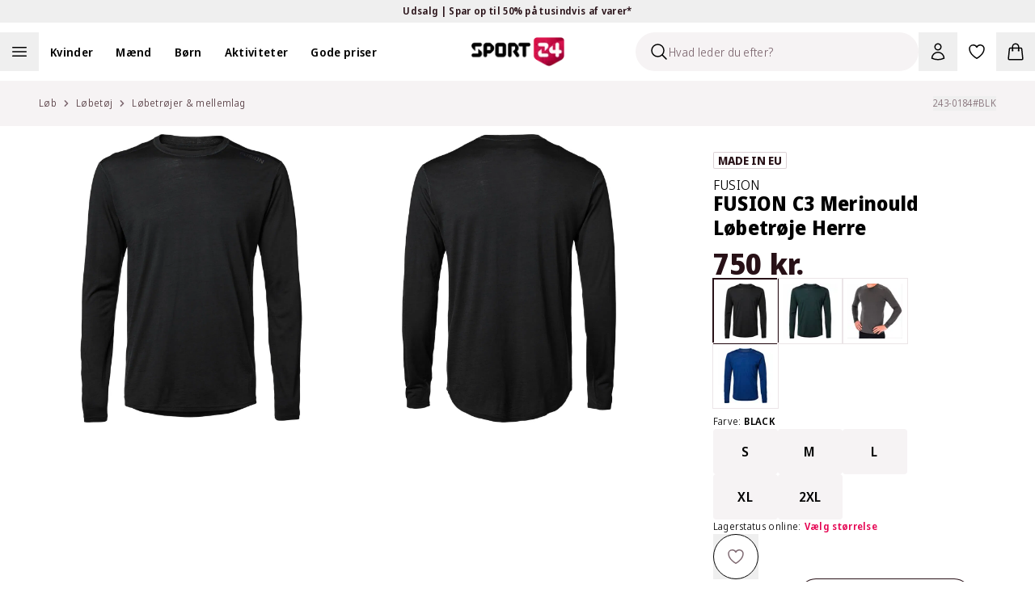

--- FILE ---
content_type: image/svg+xml
request_url: https://images.ctfassets.net/wxr2lhocn0xi/6NqvIBmwqP6FsFwuYNkZVm/07a6869468344063ab49368c0fdc804a/receipt-refund.svg
body_size: 343
content:
<svg width="24" height="24" viewBox="0 0 24 24" fill="none" xmlns="http://www.w3.org/2000/svg">
<path d="M16 15V14C16 12.9391 15.5786 11.9217 14.8284 11.1716C14.0783 10.4214 13.0609 10 12 10H8M8 10L11 13M8 10L11 7M20 21V5C20 4.46957 19.7893 3.96086 19.4142 3.58579C19.0391 3.21071 18.5304 3 18 3H6C5.46957 3 4.96086 3.21071 4.58579 3.58579C4.21071 3.96086 4 4.46957 4 5V21L8 19L12 21L16 19L20 21Z" stroke="#111928" stroke-width="2" stroke-linecap="round" stroke-linejoin="round"/>
</svg>


--- FILE ---
content_type: application/javascript; charset=utf-8
request_url: https://sport24-frontend-main.vercel.app/_next/static/chunks/webpack-e0eb6d8b57cd3b3e.js
body_size: 2483
content:
(()=>{"use strict";var e={},r={};function t(a){var c=r[a];if(void 0!==c)return c.exports;var d=r[a]={exports:{}},o=!0;try{e[a].call(d.exports,d,d.exports,t),o=!1}finally{o&&delete r[a]}return d.exports}t.m=e,t.amdO={},(()=>{var e=[];t.O=(r,a,c,d)=>{if(a){d=d||0;for(var o=e.length;o>0&&e[o-1][2]>d;o--)e[o]=e[o-1];e[o]=[a,c,d];return}for(var n=1/0,o=0;o<e.length;o++){for(var[a,c,d]=e[o],f=!0,i=0;i<a.length;i++)(!1&d||n>=d)&&Object.keys(t.O).every(e=>t.O[e](a[i]))?a.splice(i--,1):(f=!1,d<n&&(n=d));if(f){e.splice(o--,1);var l=c();void 0!==l&&(r=l)}}return r}})(),t.n=e=>{var r=e&&e.__esModule?()=>e.default:()=>e;return t.d(r,{a:r}),r},(()=>{var e,r=Object.getPrototypeOf?e=>Object.getPrototypeOf(e):e=>e.__proto__;t.t=function(a,c){if(1&c&&(a=this(a)),8&c||"object"==typeof a&&a&&(4&c&&a.__esModule||16&c&&"function"==typeof a.then))return a;var d=Object.create(null);t.r(d);var o={};e=e||[null,r({}),r([]),r(r)];for(var n=2&c&&a;"object"==typeof n&&!~e.indexOf(n);n=r(n))Object.getOwnPropertyNames(n).forEach(e=>o[e]=()=>a[e]);return o.default=()=>a,t.d(d,o),d}})(),t.d=(e,r)=>{for(var a in r)t.o(r,a)&&!t.o(e,a)&&Object.defineProperty(e,a,{enumerable:!0,get:r[a]})},t.f={},t.e=e=>Promise.all(Object.keys(t.f).reduce((r,a)=>(t.f[a](e,r),r),[])),t.u=e=>6508===e?"static/chunks/6508-5aa0a7bc5adf14a5.js":"static/chunks/"+(({416:"e7373332",2042:"reactPlayerTwitch",2723:"reactPlayerMux",3392:"reactPlayerVidyard",6173:"reactPlayerVimeo",6328:"reactPlayerDailyMotion",6353:"reactPlayerPreview",6463:"reactPlayerKaltura",6887:"reactPlayerFacebook",7458:"reactPlayerFilePlayer",7570:"reactPlayerMixcloud",7627:"reactPlayerStreamable",8446:"reactPlayerYouTube",9340:"reactPlayerWistia",9979:"reactPlayerSoundCloud"})[e]||e)+"."+({416:"ddd3537431435146",1401:"86cb045361b09eb3",1423:"0e1822aba9a853e3",1924:"6269f0888e493209",2042:"37136f30e46494ad",2143:"f919d159030dd2e9",2424:"5c8c4611a61aa4ea",2506:"c43545f77eb9785a",2535:"745a8b21bf80c1a0",2723:"211c441640d7ecc1",3003:"5b8d173a33182ae2",3347:"279a09393fc8db44",3391:"48d93fc5c97c8ad9",3392:"cee9f6386703191b",4420:"52236ce292a86a54",4588:"009f43c70a60c88a",4928:"689cfda3f15a486a",5560:"fc4d2474940ba224",5859:"fbe7e15e8627ac86",6173:"78c3a9679bad8348",6328:"59e97bd80704f9a4",6353:"1c0916d338cc9382",6463:"62cdfca7f1a6bbeb",6619:"f0dbedfe3e692e2f",6887:"a96fcd70f86feced",6926:"ba067ac49013787e",7234:"1e33938ceb7f3481",7458:"dba87c51ecf2c1c3",7501:"20acc8c085b45680",7570:"faa685d1b35a0ec7",7627:"d2b769960b99955e",7886:"eafbff4163ad9389",8028:"0eb5e438819648bd",8127:"6975c71a41464893",8446:"da904bf090c6bba7",9340:"f00575c4b9b8a544",9354:"c2a90bd129469a3a",9712:"e2feef6927549e30",9930:"b64bec862013b6c6",9979:"2e61cf9630cf3efb"})[e]+".js",t.miniCssF=e=>{},t.g=function(){if("object"==typeof globalThis)return globalThis;try{return this||Function("return this")()}catch(e){if("object"==typeof window)return window}}(),t.o=(e,r)=>Object.prototype.hasOwnProperty.call(e,r),(()=>{var e={},r="_N_E:";t.l=(a,c,d,o)=>{if(e[a])return void e[a].push(c);if(void 0!==d)for(var n,f,i=document.getElementsByTagName("script"),l=0;l<i.length;l++){var b=i[l];if(b.getAttribute("src")==a||b.getAttribute("data-webpack")==r+d){n=b;break}}n||(f=!0,(n=document.createElement("script")).charset="utf-8",n.timeout=120,t.nc&&n.setAttribute("nonce",t.nc),n.setAttribute("data-webpack",r+d),n.src=t.tu(a)),e[a]=[c];var u=(r,t)=>{n.onerror=n.onload=null,clearTimeout(s);var c=e[a];if(delete e[a],n.parentNode&&n.parentNode.removeChild(n),c&&c.forEach(e=>e(t)),r)return r(t)},s=setTimeout(u.bind(null,void 0,{type:"timeout",target:n}),12e4);n.onerror=u.bind(null,n.onerror),n.onload=u.bind(null,n.onload),f&&document.head.appendChild(n)}})(),t.r=e=>{"undefined"!=typeof Symbol&&Symbol.toStringTag&&Object.defineProperty(e,Symbol.toStringTag,{value:"Module"}),Object.defineProperty(e,"__esModule",{value:!0})},(()=>{var e;t.tt=()=>(void 0===e&&(e={createScriptURL:e=>e},"undefined"!=typeof trustedTypes&&trustedTypes.createPolicy&&(e=trustedTypes.createPolicy("nextjs#bundler",e))),e)})(),t.tu=e=>t.tt().createScriptURL(e),t.p="/_next/",(()=>{var e={8068:0};t.f.j=(r,a)=>{var c=t.o(e,r)?e[r]:void 0;if(0!==c)if(c)a.push(c[2]);else if(8068!=r){var d=new Promise((t,a)=>c=e[r]=[t,a]);a.push(c[2]=d);var o=t.p+t.u(r),n=Error();t.l(o,a=>{if(t.o(e,r)&&(0!==(c=e[r])&&(e[r]=void 0),c)){var d=a&&("load"===a.type?"missing":a.type),o=a&&a.target&&a.target.src;n.message="Loading chunk "+r+" failed.\n("+d+": "+o+")",n.name="ChunkLoadError",n.type=d,n.request=o,c[1](n)}},"chunk-"+r,r)}else e[r]=0},t.O.j=r=>0===e[r];var r=(r,a)=>{var c,d,[o,n,f]=a,i=0;if(o.some(r=>0!==e[r])){for(c in n)t.o(n,c)&&(t.m[c]=n[c]);if(f)var l=f(t)}for(r&&r(a);i<o.length;i++)d=o[i],t.o(e,d)&&e[d]&&e[d][0](),e[d]=0;return t.O(l)},a=self.webpackChunk_N_E=self.webpackChunk_N_E||[];a.forEach(r.bind(null,0)),a.push=r.bind(null,a.push.bind(a))})(),t.nc=void 0})();
;(function(){if(typeof document==="undefined"||!/(?:^|;\s)__vercel_toolbar=1(?:;|$)/.test(document.cookie))return;var s=document.createElement('script');s.src='https://vercel.live/_next-live/feedback/feedback.js';s.setAttribute("data-explicit-opt-in","true");s.setAttribute("data-cookie-opt-in","true");s.setAttribute("data-deployment-id","dpl_BgMoWcz1LQzvNZfnfQpMWKfCmbAf");((document.head||document.documentElement).appendChild(s))})();